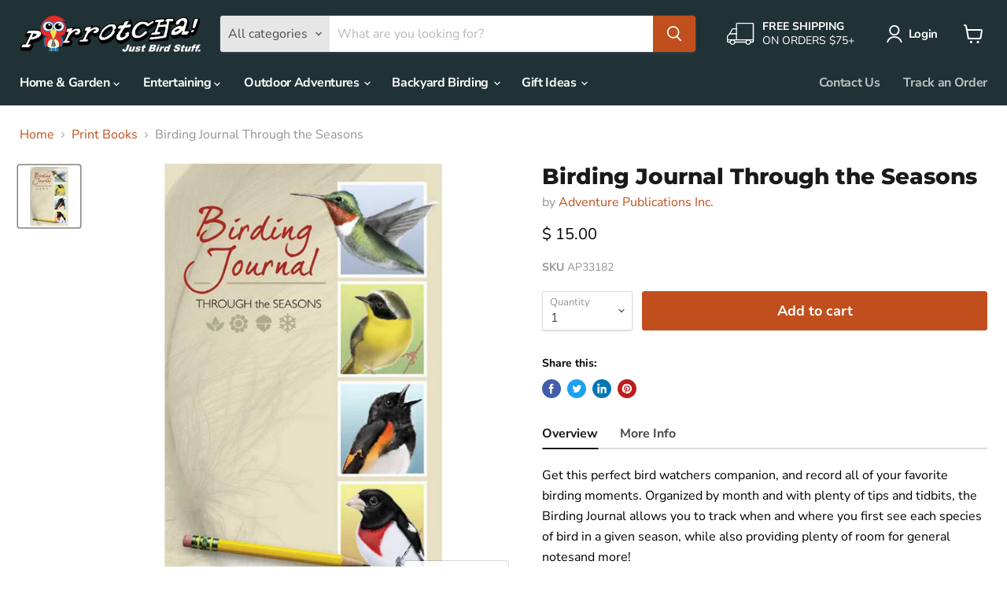

--- FILE ---
content_type: text/html; charset=utf-8
request_url: https://www.parrotcha.com/collections/all/products/birding-journal-through-the-seasons?view=_recently-viewed
body_size: 973
content:


















  











<li
  class="productgrid--item  imagestyle--natural        product-recently-viewed-card  "
  data-product-item
  data-product-quickshop-url="/collections/all/products/birding-journal-through-the-seasons"
  data-quickshop-hash="c5e03b46c0981010a5025fe708b38ca1e3fb2ac6197d4e0d24937fdf21480492"
  
    data-recently-viewed-card
  
>
  <div class="productitem" data-product-item-content>
    <div class="product-recently-viewed-card-time" data-product-handle="birding-journal-through-the-seasons">
      <button
        class="product-recently-viewed-card-remove"
        aria-label="close"
        data-remove-recently-viewed
      >
        <svg
  aria-hidden="true"
  focusable="false"
  role="presentation"
  width="10"
  height="10"
  viewBox="0 0 10 10"
  xmlns="http://www.w3.org/2000/svg"
>
  <path d="M6.08785659,5 L9.77469752,1.31315906 L8.68684094,0.225302476 L5,3.91214341 L1.31315906,0.225302476 L0.225302476,1.31315906 L3.91214341,5 L0.225302476,8.68684094 L1.31315906,9.77469752 L5,6.08785659 L8.68684094,9.77469752 L9.77469752,8.68684094 L6.08785659,5 Z"></path>
</svg>
      </button>
    </div>
    <a
      class="productitem--image-link"
      href="/collections/all/products/birding-journal-through-the-seasons"
      tabindex="-1"
      data-product-page-link
    >
      <figure class="productitem--image" data-product-item-image>
        
          
          

  
    <noscript data-rimg-noscript>
      <img
        
          src="//www.parrotcha.com/cdn/shop/products/AP33182_512x512.jpg?v=1614228763"
        

        alt="Birding Journal Through the Seasons"
        data-rimg="noscript"
        srcset="//www.parrotcha.com/cdn/shop/products/AP33182_512x512.jpg?v=1614228763 1x, //www.parrotcha.com/cdn/shop/products/AP33182_1024x1024.jpg?v=1614228763 2x"
        class="productitem--image-primary"
        
        
      >
    </noscript>
  

  <img
    
      src="//www.parrotcha.com/cdn/shop/products/AP33182_512x512.jpg?v=1614228763"
    
    alt="Birding Journal Through the Seasons"

    
      data-rimg="lazy"
      data-rimg-scale="1"
      data-rimg-template="//www.parrotcha.com/cdn/shop/products/AP33182_{size}.jpg?v=1614228763"
      data-rimg-max="1024x1024"
      data-rimg-crop="false"
      
      srcset="data:image/svg+xml;utf8,<svg%20xmlns='http://www.w3.org/2000/svg'%20width='512'%20height='512'></svg>"
    

    class="productitem--image-primary"
    
    
  >



  <div data-rimg-canvas></div>


        

        
























      </figure>
    </a><div class="productitem--info">
      

      

      <h2 class="productitem--title">
        <a href="/collections/all/products/birding-journal-through-the-seasons" data-product-page-link>
          Birding Journal Through the Seasons
        </a>
      </h2>

      
        <span class="productitem--vendor">
          <a href="/collections/vendors?q=Adventure%20Publications%20Inc." title="Adventure Publications Inc.">Adventure Publications Inc.</a>
        </span>
      

      
        





























<div class="price productitem__price ">
  
    <div
      class="price__compare-at "
      data-price-compare-container
    >

      
        <span class="money price__original" data-price-original></span>
      
    </div>


    
      
      <div class="price__compare-at--hidden" data-compare-price-range-hidden>
        
          <span class="visually-hidden">Original price</span>
          <span class="money price__compare-at--min" data-price-compare-min>
            $ 15.00
          </span>
          -
          <span class="visually-hidden">Original price</span>
          <span class="money price__compare-at--max" data-price-compare-max>
            $ 15.00
          </span>
        
      </div>
      <div class="price__compare-at--hidden" data-compare-price-hidden>
        <span class="visually-hidden">Original price</span>
        <span class="money price__compare-at--single" data-price-compare>
          $ 15.00
        </span>
      </div>
    
  

  <div class="price__current  " data-price-container>

    

    
      
      
      <span class="money" data-price>
        $ 15.00
      </span>
    
    
  </div>

  
    
    <div class="price__current--hidden" data-current-price-range-hidden>
      
        <span class="money price__current--min" data-price-min>$ 15.00</span>
        -
        <span class="money price__current--max" data-price-max>$ 15.00</span>
      
    </div>
    <div class="price__current--hidden" data-current-price-hidden>
      <span class="visually-hidden">Current price</span>
      <span class="money" data-price>
        $ 15.00
      </span>
    </div>
  

  

  
</div>


      

      

      
        <div class="productitem--description">
          <p>      Overview    More Info  

Get this perfect bird watchers companion, and record all of your favorite birding moments. Organized by month and wi...</p>

          
            <a
              href="/collections/all/products/birding-journal-through-the-seasons"
              class="productitem--link"
              data-product-page-link
            >
              View full details
            </a>
          
        </div>
      
    </div>

    
  </div>

  
</li>

